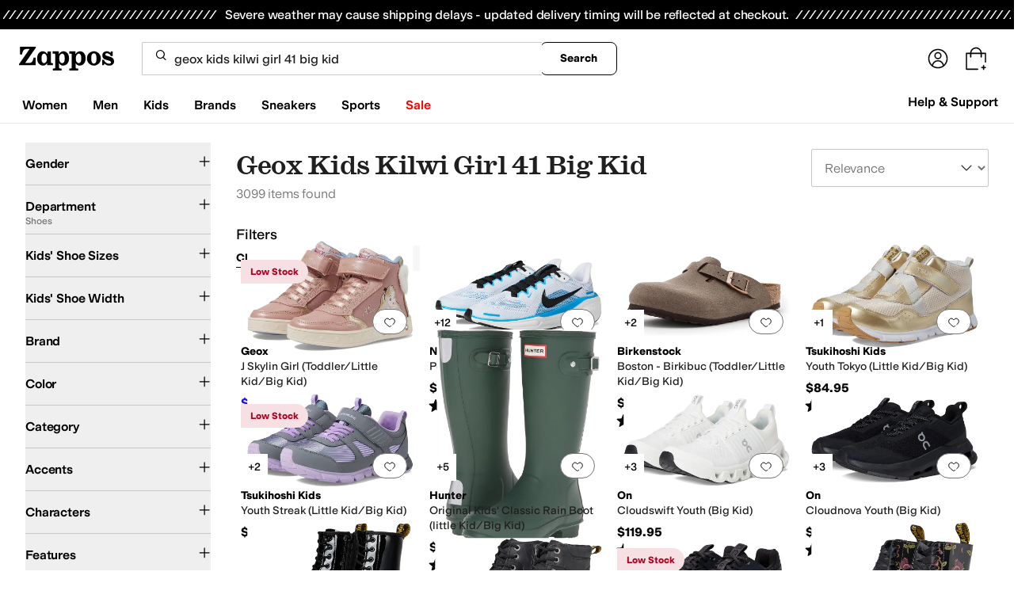

--- FILE ---
content_type: text/css
request_url: https://www.zappos.com/marty-assets/marty-zappos.components-landing-VipPrimeLink.85207e598014438027d7.css
body_size: 1723
content:
@media (max-width:650px){.Ro-z{background-color:#c1e6ee;background-position-x:calc(100% + 330px);background-position-y:-45px;background-repeat:no-repeat;background-size:auto 100%;margin-top:-24px;padding:24px}.Ro-z:before{background-color:#ffffffd9;border-radius:4px;bottom:16px;content:"";left:8px;position:absolute;right:8px;top:16px}}.Ro-z{box-sizing:border-box;display:flex;flex-direction:column}@media (min-width:651px){.Ro-z{background-image:none!important;max-width:600px;padding:16px}}.Ro-z h2{color:#1f1f1f;font:400 28px var(--m-fontBase,Open Sans,sans-serif)}@media (max-width:650px){.Ro-z h2{font-size:24px;text-align:center;z-index:1}}.So-z{background-color:#fff;max-width:500px}.So-z .To-z{background-color:#f5f5f5;justify-content:flex-end;padding:12px}.So-z .Uo-z{margin:12px}@media (max-width:650px){.So-z .Vo-z{height:200px;margin:20px 0 10px}}.To-z{display:flex;padding:12px 0;z-index:1}@media (max-width:650px){.To-z{flex-direction:column}}.Wo-z{background:var(--zapr-link-color,#003953);border:2px solid var(--zapr-link-color,#003953);border-color:var(--zapr-link-color,#003953);border-radius:4px;color:#fff;cursor:pointer;display:inline-block;font:700 14px/120% var(--m-fontBase,Open Sans,sans-serif);padding:12px 24px;text-align:center;text-decoration:none;text-transform:uppercase;touch-action:manipulation;transition:all .3s ease 0s;-webkit-user-select:none;user-select:none}html[data-marketplace=Zappos]:where([data-theme=zapr25]) .Wo-z{border-color:#000}.Wo-z:hover{background:#210ef4;border-color:#210ef4;color:#fff}.Wo-z.Xo-z,.Wo-z[disabled]{background:#f5f5f5;border-color:#ddd;box-shadow:none;color:#b0b0b0;cursor:not-allowed}html[data-marketplace=Zappos] .Wo-z.Xo-z,html[data-marketplace=Zappos] .Wo-z[disabled]{color:#fff}html[data-marketplace=Zappos] .Wo-z{border-radius:8px;border-width:1px;outline-offset:-1px;text-transform:none}html[data-marketplace=Zappos]:where([data-theme=zapr25]) .Wo-z{border-width:1px;outline-offset:inherit}html[data-marketplace=Zappos] .Wo-z{background-color:#000;border:none;color:#fff}@media (hover:hover){html[data-marketplace=Zappos] .Wo-z:hover{background-color:#210ef4;border:none;color:#fff}}html[data-marketplace=Zappos] .Wo-z:focus{outline:2px solid #210ef4}html[data-marketplace=Zappos] .Wo-z:disabled{background-color:#b9b9b9}html[data-marketplace=Zappos]:where([data-theme=zapr25]) .Wo-z{background:#000;border:1px solid #000;border-radius:2px;color:#fff;font-family:modern-gothic-web,modern-gothic-fallback,system-ui,-apple-system,sans-serif,Apple Color Emoji,Segoe UI Emoji,Segoe UI Symbol,Noto Color Emoji;font-size:14px;font-weight:500;letter-spacing:.05em;text-transform:uppercase;transition:.2s ease-out}@media (hover:hover){html[data-marketplace=Zappos]:where([data-theme=zapr25]) .Wo-z:hover{background:#2b2b2b;border:1px solid #000;color:#fff}}html[data-marketplace=Zappos]:where([data-theme=zapr25]) .Wo-z:active{background:#757575}html[data-marketplace=Zappos]:where([data-theme=zapr25]) .Wo-z:disabled{background:#e0e0e0;border:1px solid #0000;color:#a2a2a2}html[data-marketplace=Zappos]:where([data-theme=zapr25]) .Wo-z:focus{outline:none}html[data-marketplace=Zappos]:where([data-theme=zapr25]) .Wo-z:focus-visible{outline:var(--focus-outline);outline-offset:var(--focus-outline-offset)}@media (max-width:650px){.Wo-z{order:0}}.Yo-z{background:#0000;border:2px solid var(--zapr-link-color,#003953);border-radius:4px;color:var(--zapr-link-color,#003953);cursor:pointer;font:700 14px/120% var(--m-fontBase,Open Sans,sans-serif);margin-right:8px;padding:12px 24px;text-align:center;text-decoration:none;text-transform:uppercase;touch-action:manipulation;transition:all .3s ease 0s;-webkit-user-select:none;user-select:none}html[data-marketplace=Zappos]:where([data-theme=zapr25]) .Yo-z{font-family:modern-gothic-web,modern-gothic-fallback,system-ui,-apple-system,sans-serif,Apple Color Emoji,Segoe UI Emoji,Segoe UI Symbol,Noto Color Emoji;font-size:14px}.Yo-z:hover{background:#210ef4;border-color:#210ef4;color:#fff}.Yo-z.Xo-z,.Yo-z[disabled]{background:#f5f5f5;border-color:#ddd;box-shadow:none;color:#b0b0b0;cursor:not-allowed}html[data-marketplace=Zappos] .Yo-z{border-radius:8px;border-width:1px;outline-offset:-1px;text-transform:none}html[data-marketplace=Zappos]:where([data-theme=zapr25]) .Yo-z{border-radius:2px;border-width:1px;outline-offset:inherit}html[data-marketplace=Zappos] .Yo-z{background-color:#fff;border-color:#000;border-style:solid;color:#000}html[data-marketplace=Zappos]:where([data-theme=zapr25]) .Yo-z{background-color:#fff;border-color:#000;color:#000;font-weight:500;letter-spacing:.05em;text-transform:uppercase}html[data-marketplace=Zappos] .Yo-z:hover{border-color:#210ef4;color:#210ef4}html[data-marketplace=Zappos] .Yo-z:focus{outline:2px solid #210ef4}html[data-marketplace=Zappos] .Yo-z:disabled{border-color:#b9b9b9;color:#b9b9b9}html[data-marketplace=Zappos]:where([data-theme=zapr25]) .Yo-z:hover{background:#f7f7f7;border-color:#000;color:#000}html[data-marketplace=Zappos]:where([data-theme=zapr25]) .Yo-z:active{background:#f1f1f1}html[data-marketplace=Zappos]:where([data-theme=zapr25]) .Yo-z:disabled{background-color:#f7f7f7;border-color:#c9c9c9;color:#a2a2a2}html[data-marketplace=Zappos]:where([data-theme=zapr25]) .Yo-z:focus{outline:none}html[data-marketplace=Zappos]:where([data-theme=zapr25]) .Yo-z:focus-visible{outline:var(--focus-outline);outline-offset:var(--focus-outline-offset)}@media (max-width:650px){.Yo-z{margin-right:0;margin-top:16px;order:1}}.Zo-z{overflow:hidden;position:fixed}.Vo-z{align-items:center;display:flex;justify-content:space-around;max-width:500px;width:calc(100% - 10px)}@media (min-width:651px){.Vo-z{height:150px}}@media (max-width:650px){.Vo-z{flex-direction:column;margin:40px 0 35px}}._o-z path{fill:#000}@media (min-width:651px){._o-z{transform:scale(2.5)}.ap-z{transform:scale(2)}}@media (max-width:650px){._o-z{transform:scale(2)}.ap-z{transform:scale(1.5)}}.ap-z path:first-child{fill:#000}.ap-z path:last-child{fill:#210ef4}.bp-z{color:#210ef4;font-size:64px}@media (min-width:651px){.bp-z{margin-left:-15px}}.Uo-z{max-width:500px;position:relative}@media (max-width:650px){.Uo-z{text-align:center}}.Uo-z p{color:#1f1f1f;line-height:1.5;font:400 14px var(--m-fontBase,Open Sans,sans-serif);padding:12px 0}.Uo-z p a{background-color:initial;border-width:0;border-bottom:1px solid var(--zapr-link-color,#003953);color:var(--zapr-link-color,#003953);display:inline-block;font-size:100%;font:400 14px var(--m-fontBase,Open Sans,sans-serif);padding:0;text-decoration:none}.Uo-z p a:hover{cursor:pointer}.Uo-z p a:visited{color:var(--zapr-link-color,#003953)}.Uo-z p a:hover{border-color:#210ef4;color:#210ef4}html[data-marketplace=Zappos] .Uo-z p a{border:none;color:#000;cursor:pointer;font-weight:400;text-decoration:underline;text-underline-offset:4px}html[data-marketplace=Zappos] .Uo-z p a:visited{color:#17166c}html[data-marketplace=Zappos] .Uo-z p a:hover{border:none;color:#210ef4;text-decoration:underline}html[data-marketplace=Zappos] .Uo-z p a:focus{outline:1px solid #210ef4;text-decoration:underline}html[data-marketplace=Zappos] .Uo-z p a:disabled{color:#b9b9b9}html[data-marketplace=Zappos]:where([data-theme=zapr25]) .Uo-z p a:visited{color:var(--zapr-link-color)}html[data-marketplace=Zappos]:where([data-theme=zapr25]) .Uo-z p a:hover:not(:disabled){color:var(--zapr-link-color);text-decoration-thickness:2px}html[data-marketplace=Zappos]:where([data-theme=zapr25]) .Uo-z p a:focus{outline:none}html[data-marketplace=Zappos]:where([data-theme=zapr25]) .Uo-z p a:focus-visible{outline:var(--focus-outline);outline-offset:var(--focus-outline-offset)}.Uo-z h3{color:#1f1f1f;font:600 18px var(--m-fontBase,Open Sans,sans-serif);margin:8px 0}.Uo-z input[type=checkbox]{opacity:0;position:absolute}.Uo-z input[type=checkbox]+label{cursor:pointer;line-height:1;margin-right:14px;padding:0;position:relative;vertical-align:middle}html[data-marketplace=Zappos]:where([data-theme=zapr25]) .Uo-z input[type=checkbox]+label{color:#454545}.Uo-z input[type=checkbox]+label:after,.Uo-z input[type=checkbox]+label:before{box-sizing:initial}.Uo-z input[type=checkbox]+label:before{background:#fff;border:2px solid #707070;border-radius:2px;content:"";display:inline-block;flex:0 0 auto;height:18px;margin-right:10px;transition:all .3s ease 0s;vertical-align:middle;width:18px}html[data-marketplace=Zappos] .Uo-z input[type=checkbox]+label:before{border-color:#000;border-radius:4px;border-width:1px}html[data-marketplace=Zappos]:where([data-theme=zapr25]) .Uo-z input[type=checkbox]+label:before{border-color:#000;border-radius:2px}html[data-marketplace=Zappos]:where([data-theme=zapr25]) .Uo-z input[type=checkbox]:hover+label:before{background-color:#f7f7f7;border-color:#000}.Uo-z input[type=checkbox]:checked+label:before{background:#210ef4;border-color:#210ef4}html[data-marketplace=Zappos] .Uo-z input[type=checkbox]:checked+label:before{background-color:#210ef4;border-color:#210ef4}html[data-marketplace=Zappos]:where([data-theme=zapr25]) .Uo-z input[type=checkbox]:checked+label:before{background-color:#000;border-color:#000}.Uo-z input[type=checkbox]:active:not(:checked):not(:disabled):not(.Xo-z)+label:before{border-color:#210ef4}html[data-marketplace=Zappos] .Uo-z input[type=checkbox]:active:not(:checked):not(:disabled):not(.Xo-z)+label:before{border-color:#000}.Uo-z input[type=checkbox]:active:checked+label:before{background:#4333f6;border-color:#4333f6}html[data-marketplace=Zappos] .Uo-z input[type=checkbox]:active:checked+label:before{background-color:#4333f6;border-color:#4333f6}html[data-marketplace=Zappos]:where([data-theme=zapr25]) .Uo-z input[type=checkbox]:active:checked+label:before{background-color:#ffe337;border-color:#000}.Uo-z input[type=checkbox]:focus+label:before{outline:2px solid #210ef4;outline-offset:1px;transition:outline 0s!important;z-index:0}html[data-marketplace=Zappos] .Uo-z input[type=checkbox]:focus+label:before{outline-style:solid}:where(html[data-marketplace=Zappos][data-theme=zapr25]) .Uo-z input[type=checkbox]:focus+label:before{outline-offset:var(--focus-outline-offset);outline-width:1px}html[data-marketplace=Zappos]:where([data-theme=zapr25]) .Uo-z input[type=checkbox]:focus+label:before{outline-style:solid}html[data-marketplace=Zappos] .Uo-z input[type=checkbox]:focus+label:before{outline-color:#210ef4}html[data-marketplace=Zappos]:where([data-theme=zapr25]) .Uo-z input[type=checkbox]:focus+label:before{outline-color:var(--focus-outline-color)}.Uo-z input[type=checkbox].Xo-z+label,.Uo-z input[type=checkbox]:disabled+label{color:#b0b0b0}.Uo-z input[type=checkbox].Xo-z+label:before,.Uo-z input[type=checkbox]:disabled+label:before{border-color:#b0b0b0}html[data-marketplace=Zappos] .Uo-z input[type=checkbox].Xo-z+label:before,html[data-marketplace=Zappos] .Uo-z input[type=checkbox]:disabled+label:before{background-color:#f7f7f7;border-color:#757575}.Uo-z input[type=checkbox]:checked+label:after{background:#0000;border-bottom:2px solid #fff;border-right:2px solid #fff;content:"";height:7px;left:7px;position:absolute;top:4.5px;transform:rotate(45deg);width:3px}html[data-marketplace=Zappos]:where([data-theme=zapr25]) .Uo-z input[type=checkbox]:checked+label:after{border-bottom-width:1.5px;border-color:#fff;border-right-width:1.5px;left:8px;top:5px}.Uo-z label{color:#1f1f1f;display:block;font:600 18px var(--m-fontBase,Open Sans,sans-serif);margin-top:16px;text-align:left}

--- FILE ---
content_type: text/css
request_url: https://www.zappos.com/marty-assets/marty-zappos.5760.85207e598014438027d7.css
body_size: 672
content:
.Yh-z{color:#1f1f1f;line-height:1.5;font:400 14px var(--m-fontBase,Open Sans,sans-serif);margin:auto;max-width:1440px;overflow:hidden;position:relative}.Yh-z h1{color:#1f1f1f;font:400 28px var(--m-fontBase,Open Sans,sans-serif);margin-bottom:0}@media (max-width:650px){.Yh-z h1{font-size:24px}}.Yh-z h2{font:600 24px var(--m-fontBase,Open Sans,sans-serif)}@media (max-width:650px){.Yh-z h2{font-size:20px}}.Yh-z h3{color:#1f1f1f;font:600 18px var(--m-fontBase,Open Sans,sans-serif)}.Yh-z h4{color:#1f1f1f;font:600 16px var(--m-fontBase,Open Sans,sans-serif)}.Yh-z h5{color:#1f1f1f;font:700 14px var(--m-fontBase,Open Sans,sans-serif)}.Yh-z h1{box-sizing:border-box;padding:0 32px 16px}.Yh-z h1 *,.Yh-z h1 :after,.Yh-z h1 :before{box-sizing:inherit}.Yh-z h1 img{max-width:100%}@media (max-width:650px){.Yh-z h1{padding:0 16px 8px}}.Yh-z hr{margin-bottom:32px}@media (max-width:650px){.Yh-z hr{margin-bottom:16px;margin-left:-12px;margin-right:-12px}}.Kk-z{display:grid;grid-template-areas:"header header header header" "menu main main main" "header2 header2 header2 header2" "menu2 main2 main2 main2"}@media (min-width:768px){.Kk-z{grid-column-gap:16px}}.Lk-z,.Mk-z,.Nk-z,.Ok-z,.Pk-z,.Qk-z{min-width:0}.Lk-z{grid-area:header}.Mk-z{grid-area:header2}.Nk-z{grid-area:menu}@media (min-width:768px){.Nk-z{padding:0 32px}}@media (min-width:1441px){.Nk-z{padding:0}}.Ok-z{grid-area:menu2}@media (min-width:768px){.Ok-z{padding:0 32px}}@media (min-width:1441px){.Ok-z{padding:0}}.Pk-z{grid-area:main}.Qk-z{grid-area:main2}.kb-z{color:#1f1f1f;line-height:1.5;font:400 14px var(--m-fontBase,Open Sans,sans-serif)}.kb-z h1{color:#1f1f1f;font:400 28px var(--m-fontBase,Open Sans,sans-serif);margin-bottom:0}@media (max-width:650px){.kb-z h1{font-size:24px}}.kb-z h2{font:600 24px var(--m-fontBase,Open Sans,sans-serif)}@media (max-width:650px){.kb-z h2{font-size:20px}}.kb-z h3{color:#1f1f1f;font:600 18px var(--m-fontBase,Open Sans,sans-serif)}.kb-z h4{color:#1f1f1f;font:600 16px var(--m-fontBase,Open Sans,sans-serif)}.kb-z h5{color:#1f1f1f;font:700 14px var(--m-fontBase,Open Sans,sans-serif)}.kb-z:not(.lb-z){margin:auto;max-width:1440px}.kb-z .mb-z{box-sizing:border-box;color:#1f1f1f;font:400 28px var(--m-fontBase,Open Sans,sans-serif);margin:0 auto 16px;padding:0 32px}.kb-z .mb-z *,.kb-z .mb-z :after,.kb-z .mb-z :before{box-sizing:inherit}.kb-z .mb-z img{max-width:100%}@media (max-width:650px){.kb-z .mb-z{font-size:24px}}.kb-z .mb-z:not(.lb-z){max-width:1440px}.kb-z .mb-z.lb-z{color:#1f1f1f;font:400 40px Schnyder S,serif}@media (max-width:650px){.kb-z .mb-z.lb-z{font-size:30px}}@media (min-width:1441px){.kb-z .mb-z{padding:0}}@media (max-width:650px){.kb-z .mb-z{margin-top:24px;padding:0 12px}}.kb-z.lb-z,.kb-z.nb-z{max-width:100%}.kb-z.lb-z{color:#1f1f1f;line-height:1.5;font:400 16px Styrene B,sans-serif;padding:0 32px}@media (max-width:1024px){.kb-z.lb-z{padding:0 16px}}@media (max-width:650px){.kb-z.lb-z{padding:0 8px}}.kb-z.lb-z h1{color:#1f1f1f;font:400 40px Schnyder S,serif;margin-bottom:0}@media (max-width:650px){.kb-z.lb-z h1{font-size:30px}}.kb-z.lb-z h2{font:400 30px Schnyder S,serif}@media (max-width:650px){.kb-z.lb-z h2{font-size:24px}}.kb-z.lb-z h3{font:400 17px Schnyder S,serif;font-family:Styrene B,sans-serif;text-transform:uppercase}@media (max-width:650px){.kb-z.lb-z h3{font-size:30px}}.kb-z.lb-z h4,.kb-z.lb-z h5{color:#1f1f1f;font:400 16px Schnyder S,serif;font-family:Styrene B,sans-serif;text-transform:uppercase}@media (max-width:650px){.kb-z.lb-z h5{font-size:14px}}.kb-z.lb-z h6{color:#1f1f1f;font:400 14px Schnyder S,serif;font-family:Styrene B,sans-serif;text-transform:uppercase}.kb-z.lb-z h2{color:#1f1f1f;font:400 40px Schnyder S,serif;text-align:center}@media (max-width:650px){.kb-z.lb-z h2{font-size:30px}}.kb-z.lb-z h3{color:#1f1f1f;font:400 30px Schnyder S,serif;text-align:center;text-transform:unset}@media (max-width:650px){.kb-z.lb-z h3{font-size:24px}}html[data-marketplace=Zappos]:where([data-theme=zapr25]) :where(.kb-z) :is(h1,h2,h3,h4,h5,h6){font-family:var(--font-family-heading);font-weight:500;letter-spacing:-.015em;line-height:120%}.ob-z{display:none}